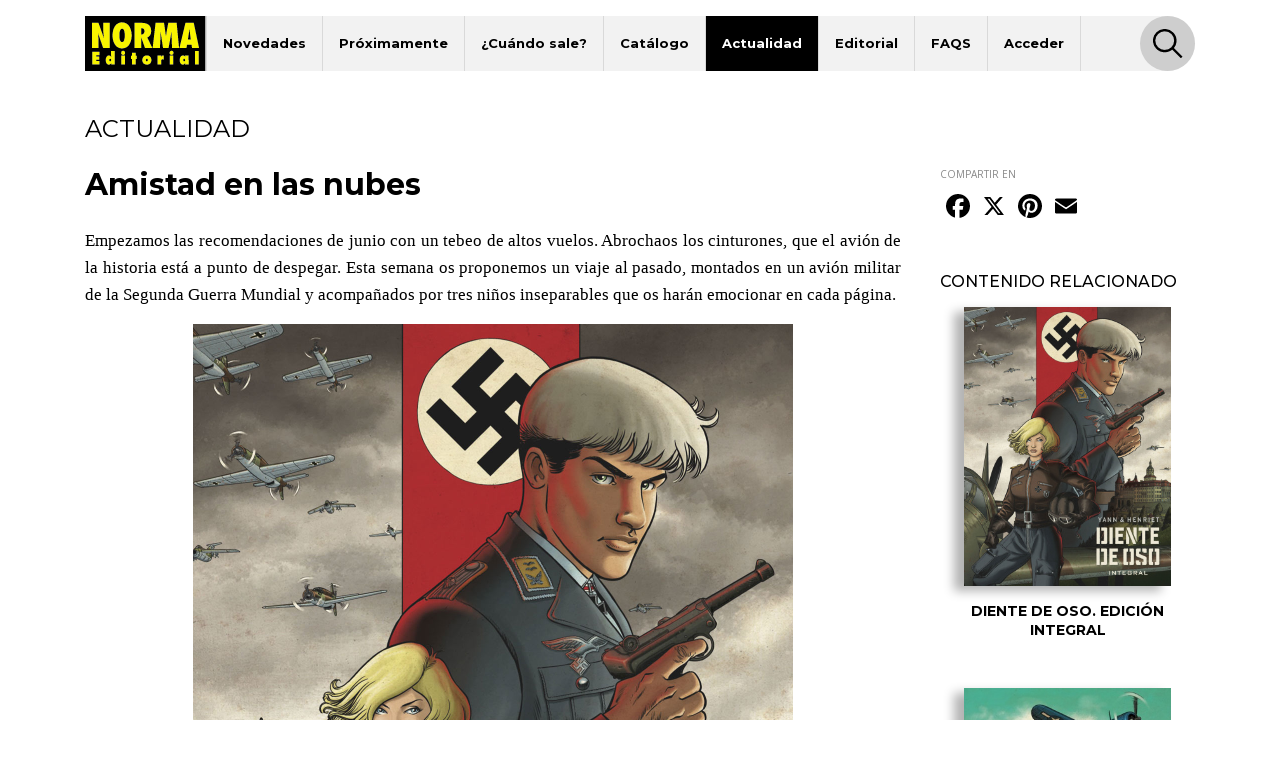

--- FILE ---
content_type: text/html; charset=UTF-8
request_url: https://www.normaeditorial.com/noticia/amistad-en-las-nubes
body_size: 6901
content:
<!DOCTYPE html><html lang="es"><head><!-- Google Consent Mode --><script data-cookieconsent="ignore">
    window.dataLayer = window.dataLayer || [];
    function gtag() {
        dataLayer.push(arguments);
    }
    gtag('consent', 'default', {
        'ad_personalization': 'denied',
        'ad_storage': 'denied',
        'ad_user_data': 'denied',
        'analytics_storage': 'denied',
        'functionality_storage': 'denied',
        'personalization_storage': 'denied',
        'security_storage': 'granted',
        'wait_for_update': 500,
    });
    gtag("set", "ads_data_redaction", true);
    gtag("set", "url_passthrough", false);
</script><!-- End Google Consent Mode --><!-- Google tag (gtag.js) --><script data-cookieconsent="ignore" async src="https://www.googletagmanager.com/gtag/js?id=G-95P7WBC0W9"></script><script data-cookieconsent="ignore">
    window.dataLayer = window.dataLayer || [];
    function gtag(){dataLayer.push(arguments);}
    gtag('js', new Date());

    gtag('config', 'G-95P7WBC0W9');
</script><!-- End Google tag (gtag.js) --><!-- Facebook Pixel Code --><script data-cookieconsent="ignore">
!function(f,b,e,v,n,t,s){if(f.fbq)return;n=f.fbq=function(){n.callMethod?n.callMethod.apply(n,arguments):n.queue.push(arguments)};if(!f._fbq)f._fbq=n;n.push=n;n.loaded=!0;n.version='2.0';n.queue=[];t=b.createElement(e);t.async=!0;t.src=v;s=b.getElementsByTagName(e)[0];s.parentNode.insertBefore(t,s)}(window, document,'script','https://connect.facebook.net/en_US/fbevents.js');
fbq('consent', 'revoke');
fbq('init', '202111750692637');
fbq('track', 'PageView');
window.addEventListener('CookiebotOnConsentReady',function(e){
fbq('consent',Cookiebot.consent.marketing?'grant':'revoke')},!1)
</script><noscript><img height="1" width="1" style="display:none" src="https://www.facebook.com/tr?id=202111750692637&ev=PageView&noscript=1"/></noscript><!-- End Facebook Pixel Code --><!-- Cookiebot CMP--><script id="Cookiebot" src="https://consent.cookiebot.com/uc.js" data-cbid="5bfa9a97-9575-47c5-bfc1-a0d7d568fbb6" type="text/javascript"></script><!-- End Cookiebot CMP --><meta charset="utf-8"><meta name="viewport" content="width=device-width, initial-scale=1, shrink-to-fit=no"><title>Amistad en las nubes - Norma Editorial</title><meta name="description" content="Empezamos las recomendaciones de junio con un tebeo de altos vuelos. Abrochaos los cinturones, que el avión de la historia está a punto de despegar. Esta s" /><meta name="author" content="iquadrat" /><meta name="language" content="es"><meta property="og:description" content="Empezamos las recomendaciones de junio con un tebeo de altos vuelos. Abrochaos los cinturones, que el avión de la historia está a punto de despegar. Esta s" /><meta property="og:locale" content="es_ES" /><meta property="og:image" content="https://www.normaeditorial.com/upload/media/albumes/0001/22/thumb_21676_albumes_big.jpeg" /><meta property="og:type" content="article" /><meta property="og:title" content="Amistad en las nubes - Norma Editorial" /><meta property="og:url" content="https://www.normaeditorial.com/noticia/amistad-en-las-nubes" /><meta property="og:site_name" content="Norma Editorial" /><meta name="twitter:card" content="summary_large_image"><meta name="twitter:title" content="Amistad en las nubes - Norma Editorial"><meta name="twitter:description" content="Empezamos las recomendaciones de junio con un tebeo de altos vuelos. Abrochaos los cinturones, que el avión de la historia está a punto de despegar. Esta s"><meta name="twitter:site" content="@NormaEditorial"><meta name="twitter:creator" content="@NormaEditorial"><meta name="twitter:url" content="https://www.normaeditorial.com/noticia/amistad-en-las-nubes"><meta name="twitter:image" content="https://www.normaeditorial.com/upload/media/albumes/0001/22/thumb_21676_albumes_big.jpeg" /><link rel="apple-touch-icon" href="/images/favicon/apple-touch-icon-114x114.png"/><link rel="apple-touch-icon" sizes="57x57" href="/images/favicon/apple-icon-57x57.png"><link rel="apple-touch-icon" sizes="60x60" href="/images/favicon/apple-icon-60x60.png"><link rel="apple-touch-icon" sizes="72x72" href="/images/favicon/apple-icon-72x72.png"><link rel="apple-touch-icon" sizes="76x76" href="/images/favicon/apple-icon-76x76.png"><link rel="apple-touch-icon" sizes="114x114" href="/images/favicon/apple-icon-114x114.png"><link rel="apple-touch-icon" sizes="120x120" href="/images/favicon/apple-icon-120x120.png"><link rel="apple-touch-icon" sizes="144x144" href="/images/favicon/apple-icon-144x144.png"><link rel="apple-touch-icon" sizes="152x152" href="/images/favicon/apple-icon-152x152.png"><link rel="apple-touch-icon" sizes="180x180" href="/images/favicon/apple-icon-180x180.png"><link rel="icon" type="image/png" sizes="192x192"  href="/images/favicon/android-icon-192x192.png"><link rel="icon" type="image/png" sizes="32x32" href="/images/favicon/favicon-32x32.png"><link rel="icon" type="image/png" sizes="96x96" href="/images/favicon/favicon-96x96.png"><link rel="icon" type="image/png" sizes="16x16" href="/images/favicon/favicon-16x16.png"><meta name="msapplication-TileColor" content="#ffffff"><meta name="msapplication-TileImage" content="/images/favicon/ms-icon-144x144.png"><meta name="geo.region" content="ES-CT" /><meta name="geo.placename" content="Barcelona" /><meta name="geo.position" content="41.392274;2.178569" /><meta name="ICBM" content="41.392274, 2.178569" /><meta name="theme-color" content="#000"/><meta name="apple-mobile-web-app-status-bar-style" content="black-translucent"><link rel="canonical" href="https://www.normaeditorial.com/noticia/amistad-en-las-nubes" /><link rel="stylesheet" href="https://cdnjs.cloudflare.com/ajax/libs/font-awesome/6.4.2/css/all.min.css" /><link href="https://fonts.googleapis.com/css?family=Open+Sans:400,400i,600,700&amp;display=swap" rel="stylesheet"><link href="https://fonts.googleapis.com/css?family=Montserrat:300,400,500,600,700,800&amp;display=swap" rel="stylesheet"><link rel="stylesheet" type="text/css" href="https://cdnjs.cloudflare.com/ajax/libs/slick-carousel/1.8.1/slick.min.css"/><link rel="stylesheet" type="text/css" href="https://cdnjs.cloudflare.com/ajax/libs/slick-carousel/1.8.1/slick-theme.min.css"/><link rel="stylesheet" href="https://cdnjs.cloudflare.com/ajax/libs/fancybox/3.5.7/jquery.fancybox.min.css" /><link rel="stylesheet" href="/build/app.3d6c00b6.css"><link rel="stylesheet" href="/block-library.min.css" /><link rel="stylesheet" href="https://cdn.knightlab.com/libs/juxtapose/latest/css/juxtapose.css"><style>
        .jx-knightlab { display: none !important; }
    </style></head><body><header id="header"><div class="container"><div class="row"><div class="col order-0"><nav id="navbar-header" class="navbar navbar-expand-lg"><a href="/"><img class="logo" src="/images/logo.svg" alt="Norma Editorial" /></a><button class="navbar-toggler" type="button" data-toggle="collapse" data-target="#menu" aria-controls="menu" aria-expanded="false" aria-label="Toggle navigation"><img class="bars-icon" src="/images/bars.svg" alt="Abrir menu"><img class="close-icon" src="/images/close.svg" alt="Cerrar menu"></button><div class="collapse navbar-collapse" id="menu"><ul class="navbar-nav"><li class="nav-item "><a href="#" class="nav-link">Novedades</a><ul class="sub-nav"><li><a href="/novedades/comic-europeo">Cómic Europeo</a></li><li><a href="/novedades/comic-americano">Cómic Americano</a></li><li><a href="/novedades/manga">Manga</a></li><li><a href="/novedades/libros-ilustrados">Libros ilustrados</a></li><li><a href="/novedades/danmei">Danmei</a></li><li><a href="/revista-descubre">Revista DESCUBRE</a></li></ul></li><li class="nav-item "><a href="/proximamente" class="nav-link">Próximamente</a><ul class="sub-nav"><li><a href="/proximamente#europeo">Cómic Europeo</a></li></ul></li><li class="nav-item "><a href="#" class="nav-link">¿Cuándo sale?</a><ul class="sub-nav"><li><a href="/cuando-sale/comic-europeo">Cómic Europeo</a></li><li><a href="/cuando-sale/comic-americano">Cómic Americano</a></li><li><a href="/cuando-sale/manga">Manga</a></li><li><a href="/cuando-sale/libros-ilustrados">Libros ilustrados</a></li><li><a href="/cuando-sale/danmei">Danmei</a></li></ul></li><li class="nav-item "><a href="#" class="nav-link">Catálogo</a><ul class="sub-nav"><li><a href="/catalogo/comic-europeo">Cómic Europeo</a></li><li><a href="/catalogo/comic-americano">Cómic Americano</a></li><li><a href="/catalogo/manga">Manga</a></li><li><a href="/catalogo/libros-ilustrados">Libros ilustrados</a></li><li><a href="/catalogo/merchandising">Merchandising</a></li><li><a href="/catalogo/danmei">Danmei</a></li><li><a href="http://www.cimoc.com" target="_cimoc">Edición digital</a></li><li><a href="/generos">Géneros</a></li><li><a href="/etiquetas">Etiquetas</a></li></ul></li><li class="nav-item active"><a href="#" class="nav-link">Actualidad</a><ul class="sub-nav"><li><a href="/agenda">Agenda</a></li><li><a href="/noticias">Noticias</a></li><li><a href="/noticias/comic-americano">Cómic Americano</a></li><li><a href="/noticias/comic-europeo">Cómic Europeo</a></li><li><a href="/noticias/manga">Manga</a></li><li><a href="/noticias/norma-editorial">Norma Editorial</a></li><li><a href="/noticias/libro-ilustrado">Libro ilustrado</a></li></ul></li><li class="nav-item "><a href="#" class="nav-link">Editorial</a><ul class="sub-nav"><li><a href="/conocenos">Conócenos</a></li><li><a href="/contacto">Contacto</a></li><li><a href="/envio-artes">Envío de artes</a></li><li><a href="/bolsa-trabajo">Bolsa de trabajo</a></li><li><a href="/donde-comprar">Dónde comprar</a></li><li><a href="/distribucion">Distribución</a></li><li><a href="/boletines">Boletines</a></li><li><a href="/prensa">Prensa</a></li><li><a href="/normaland">Normaland</a></li></ul></li><li class="nav-item "><a href="/faqs" class="nav-link">FAQS</a></li><li class="nav-item "><a href="/usuario/registro" class="nav-link">Acceder</a></li></ul><div id="search-header-toggler"><button class="btn search-toggler" data-function="toggleSearch"><span><img src="/images/search.svg" alt="Buscar"></span></button><button class="btn search-close"><span><img src="/images/close.svg" alt="Cerrar" data-function="menuClose"></span></button></div></div></nav></div><form id="seeker-form" class="col-xl-10 offset-xl-1 order-1"><div class="row"><div class="col"><div class="search-bar"><img class="search-bar__icon" src="/images/search.svg" alt="Buscar"><input id="buscadorInput" class="form-control search-bar__input" type="text" placeholder="Encuentra" aria-label="Encuentra" data-token="oJ1NtZxpZsQ6GGrg0o0bvty4CY-cuH1Y1TGHvxkTHG8"><button type="button" id="clear-input" class="btn"><img class="search-bar__icon" src="/images/back.svg" alt="Limpiar"></button></div></div></div></form><div id="seeker-results" class="col-xl-10 offset-xl-1 order-3"><div class="row"><div class="col-lg-3 order-1 order-lg-0 applied-filter"><div class="row justify-content-center"><div class="item col-12 col-sm col-lg-12" id="list-coleccion" style="display: none;"><label>COLECCIONES</label><div id="data-coleccion"></div></div><div class="item col-12 col-sm col-lg-12" id="list-serie" style="display: none;"><label>SERIES</label><div id="data-serie"></div></div><div class="item col-12 col-sm col-lg-12" id="list-autor" style="display: none;"><label>AUTORES</label><div id="data-autor"></div></div><div class="item col-12 col-sm col-lg-12" id="list-etiqueta" style="display: none;"><label>ETIQUETAS</label><div id="data-etiqueta"></div></div></div></div><div id="results-list" class="col-lg-9 order-0 order-lg-1"><div class="row justify-content-center" id="list-data-producto"></div></div></div></div></div><div class="row" id="buscador-link"><div class="col text-center" id="buscador-count"></div></div></div></header><main id="noticia"><section><div class="container"><div class="row mb-3"><div class="col"><h2 class="h2">ACTUALIDAD</h2></div></div><div class="row"><div class="col-lg-8 col-xl-9 pr-xl-4"><h1 class="h1">Amistad en las nubes</h1><div id="content"><p style="text-align:justify"><span style="font-size:12pt"><span style="text-justify:inter-ideograph"><span style="font-family:Cambria,serif"><span lang="ES-TRAD" style="font-size:13.0pt">Empezamos las recomendaciones de junio con un tebeo de altos vuelos. Abrochaos los cinturones, que el avi&oacute;n de la historia est&aacute; a punto de despegar. Esta semana os proponemos un viaje al pasado, montados en un avi&oacute;n militar de la Segunda Guerra Mundial y acompa&ntilde;ados por tres ni&ntilde;os inseparables que os har&aacute;n emocionar en cada p&aacute;gina. </span></span></span></span></p><p style="text-align: center;"><img alt="" src="https://www.normaeditorial.com/upload/media/albumes/0001/22/656b586db492cad37fcebc4d7afce73fe93b03ed.jpeg" style="width: 600px; height: 808px;" /></p><p style="text-align:justify"><span style="font-size:12pt"><span style="text-justify:inter-ideograph"><span style="font-family:Cambria,serif"><span lang="ES-TRAD" style="font-size:13.0pt">Pilotando la nave de la creatividad, tenemos por un lado a <b>Yann</b>, uno de los guionistas de referencia en la BD de los &uacute;ltimo 10 a&ntilde;os, con obras tan destacables como <i>El Gran Duque</i>, <i>Angel Wings</i> o <i>El piloto del Edelweiss</i>. Por otro lado, a los mandos del dibujo tenemos a <b>Alain Henriet</b>, que ya maravill&oacute; en su <i>Damocles</i>. Desde 2014, este par de genios han iluminado el cielo del c&oacute;mic b&eacute;lico con esta serie que hoy recopilamos en un precioso y detallado integral, acompa&ntilde;ado como no pod&iacute;a ser de otra forma, de un dossier extenso repleto de entrevistas, bocetos y muestras del proceso creativo. </span></span></span></span></p><p style="text-align: center;"><img alt="" src="https://www.normaeditorial.com/upload/media/lecturas/0001/22/67499881bc6263236f9fb09c276ee5229b480489.jpeg" style="width: 620px; height: 831px;" /></p><p style="text-align:justify"><span style="font-size:12pt"><span style="text-justify:inter-ideograph"><span style="font-family:Cambria,serif"><span lang="ES-TRAD" style="font-size:13.0pt">En <i>Diente de oso</i> conoceremos a Max, Werner y Hanna, que en la Silesia de los a&ntilde;os 30 comparten la misma pasi&oacute;n por la aviaci&oacute;n. No muy lejos de su tranquilidad, el estruendo de una incipiente guerra empieza a sonar cada vez m&aacute;s fuerte y m&aacute;s pronto que tarde, su vida y la de medio mundo se ver&aacute; inmersa en el fuego, el acero y la destrucci&oacute;n total. Esta situaci&oacute;n obligar&aacute; a nuestros queridos ni&ntilde;os a tomar terribles decisiones para tratar de que su amistad no quede sepultada entre los cascos de los soldados ca&iacute;dos. &iquest;Lo conseguir&aacute;n?</span></span></span></span></p><p style="text-align: center;"><img alt="" src="https://www.normaeditorial.com/upload/media/lecturas/0001/22/4d13debe18cd7c6db4021390bf5120c96dc81cb6.jpeg" style="width: 620px; height: 831px;" /></p><p style="text-align:justify"><span style="font-size:12pt"><span style="text-justify:inter-ideograph"><span style="font-family:Cambria,serif"><span lang="ES-TRAD" style="font-size:13.0pt">No dej&eacute;is escapar esta oportunidad &uacute;nica de disfrutar de los 6 tomos de la colecci&oacute;n que ha cautivado a los amantes del c&oacute;mic b&eacute;lico y hist&oacute;rico. Un tebeo lleno de sensibilidad, emotividad, acci&oacute;n y que demuestra que las amistades de la infancia pueden ser lazos irrompibles, por mucho que un imperio entero intente acabar con todo.</span></span></span></span></p><p class="fecha">6 de junio de 2022</p></div></div><div class="col-lg-4 col-xl-3 mb-3"><div class="row"><div class="col"><div id="share"><label class="label-sm">COMPARTIR EN</label><div class="a2a_kit a2a_kit_size_32 a2a_default_style"><a class="a2a_button_facebook"></a><a class="a2a_button_x"></a><a class="a2a_button_pinterest"></a><a class="a2a_button_email"></a></div></div></div></div><div class="row"><div class="col"></div></div><div id="sidebar-relacionados" class="row"><div class="col-12"><h3>CONTENIDO RELACIONADO</h3></div><div class="col-md-6 col-lg-10 col-xl-12"><div class="book-item px-4"><a href="/ficha/comic-europeo/diente-de-oso/diente-de-oso-edicion-integral"><img class="lazy cover" src="/images/album-nofoto.jpg" data-src="/upload/media/albumes/0001/22/thumb_21676_albumes_medium.jpeg" alt="DIENTE DE OSO. EDICIÓN INTEGRAL" /></a><a href="/ficha/comic-europeo/diente-de-oso/diente-de-oso-edicion-integral" class="caption"><h2>DIENTE DE OSO. EDICIÓN INTEGRAL</h2></a></div></div><div class="col-md-6 col-lg-10 col-xl-12"><div class="book-item px-4"><a href="/ficha/comic-europeo/diente-de-oso/diente-de-oso-1-max"><img class="lazy cover" src="/images/album-nofoto.jpg" data-src="/upload/media/albumes/0001/05/thumb_4543_albumes_medium.jpeg" alt="DIENTE DE OSO 1. Max" /></a><a href="/ficha/comic-europeo/diente-de-oso/diente-de-oso-1-max" class="caption"><h2>DIENTE DE OSO 1. Max</h2></a></div></div><div class="col-md-6 col-lg-10 col-xl-12"><div class="book-item px-4"><a href="/ficha/comic-europeo/diente-de-oso/diente-de-oso-2-hanna"><img class="lazy cover" src="/images/album-nofoto.jpg" data-src="/upload/media/albumes/0001/05/thumb_4689_albumes_medium.jpeg" alt="DIENTE DE OSO 2. HANNA" /></a><a href="/ficha/comic-europeo/diente-de-oso/diente-de-oso-2-hanna" class="caption"><h2>DIENTE DE OSO 2. HANNA</h2></a></div></div><div class="col-md-6 col-lg-10 col-xl-12"><div class="book-item px-4"><a href="/ficha/comic-europeo/diente-de-oso/diente-de-oso-3-werner"><img class="lazy cover" src="/images/album-nofoto.jpg" data-src="/upload/media/albumes/0001/05/thumb_4960_albumes_medium.jpeg" alt="DIENTE DE OSO 3. WERNER" /></a><a href="/ficha/comic-europeo/diente-de-oso/diente-de-oso-3-werner" class="caption"><h2>DIENTE DE OSO 3. WERNER</h2></a></div></div><div class="col-md-6 col-lg-10 col-xl-12"><div class="book-item px-4"><a href="/ficha/comic-europeo/diente-de-oso/diente-de-oso-4-amerika-bomber"><img class="lazy cover" src="/images/album-nofoto.jpg" data-src="/upload/media/albumes/0001/06/thumb_5442_albumes_medium.jpeg" alt="DIENTE DE OSO 4. AMERIKA BOMBER" /></a><a href="/ficha/comic-europeo/diente-de-oso/diente-de-oso-4-amerika-bomber" class="caption"><h2>DIENTE DE OSO 4. AMERIKA BOMBER</h2></a></div></div><div class="col-md-6 col-lg-10 col-xl-12"><div class="book-item px-4"><a href="/ficha/comic-europeo/diente-de-oso/diente-de-oso-5-eva"><img class="lazy cover" src="/images/album-nofoto.jpg" data-src="/upload/media/albumes/0001/06/thumb_5851_albumes_medium.jpeg" alt="DIENTE DE OSO 5. EVA" /></a><a href="/ficha/comic-europeo/diente-de-oso/diente-de-oso-5-eva" class="caption"><h2>DIENTE DE OSO 5. EVA</h2></a></div></div><div class="col-md-6 col-lg-10 col-xl-12"><div class="book-item px-4"><a href="/ficha/comic-europeo/diente-de-oso/diente-de-oso-6-silbervogel"><img class="lazy cover" src="/images/album-nofoto.jpg" data-src="/upload/media/albumes/0001/07/thumb_6090_albumes_medium.jpeg" alt="DIENTE DE OSO 6. SILBERVOGEL" /></a><a href="/ficha/comic-europeo/diente-de-oso/diente-de-oso-6-silbervogel" class="caption"><h2>DIENTE DE OSO 6. SILBERVOGEL</h2></a></div></div><div class="col-12"><div class="row authors"><div class="col-sm-6 col-lg-12 author"><p class="title">Yann</p><div class="image" style="background-image:url('/upload/media/autores/0001/21/b1537d34801f8a41665601c780d86b081692cc5c.jpeg');"></div>
                                                                                                                (YANNICK LE PENNETIER)

Nacido el 25 de mayo de 1954 en Marsella, debuta en 1974 en el semanario Spirou dentro de la sección Carte Blanche, destinada a presentar autores noveles. Al mismo tiempo publica algunos trabajos en Curiosity Magazine. Formando equipo con Didier Conrad, otro ta
                                                        <a href="/autor/yann">Sigue leyendo</a></div><div class="col-sm-6 col-lg-12 author"><p class="title">Henriet</p><div class="image" style="background-image:url('/upload/media/autores/0001/22/fc4369ff6b84ea43dbcea10f44c3ab2abd174250.jpeg');"></div>
                                                                                                                Nacido en Gosselies el 15 de febrero de 1973Es un diseñador de cómics belga francés. Cuando tenía 19 años, Alain Henriet asistió a clases nocturnas con Antonio Cossu, Philippe Foerster y Gérard Goffaux en Jemappes. Poco después, ingresó en la Académie des Beaux-Arts de Lieja. Luego pu
                                                        <a href="/autor/henriet">Sigue leyendo</a></div></div></div></div></div></div></div></section><div id="carousel-container"></div></main><footer id="footer"><div class="container"><div class="row"><div class="col-12 col-lg-4 mb-3 text-center text-sm-left"><img class="logo" src="/images/logo-footer.svg" alt="Norma Editorial"/><address>Passeig Sant Joan 7, Pral<br />08010 Barcelona</address></div><div class="col-12 col-md-6 col-lg-4 mb-3 text-center text-sm-left"><label>Catálogo</label><nav><ul class="footer-catalogo"><li><a href="/novedades/comic-europeo">novedades Europeo</a></li><li><a href="/novedades/comic-americano">novedades Americano</a></li><li><a href="/novedades/manga">novedades Manga</a></li><li><a href="/novedades/libros-ilustrados">novedades Libros ilustrados</a></li><li><a href="/novedades/danmei">novedades Danmei</a></li><li><a href="/revista-descubre">Revista DESCUBRE</a></li><li><a href="/proximamente">próximamente</a></li><li><a href="/cuando-sale/comic-europeo">Cuando sale europeo</a></li><li><a href="/cuando-sale/comic-americano">Cuando sale americano</a></li><li><a href="/cuando-sale/manga">Cuando sale manga</a></li><li><a href="/noticias">noticias</a></li><li><a href="/catalogo/comic-europeo">catálogo Europeo</a></li><li><a href="/catalogo/comic-americano">catálogo Americano</a></li><li><a href="/catalogo/manga">catálogo Manga</a></li><li><a href="/catalogo/libros-ilustrados">catálogo Libros ilustrados</a></li><li><a href="/catalogo/merchandising">catálogo Merchandising</a></li><li><a href="/catalogo/danmei">catálogo Danmei</a></li><li><a href="http://www.cimoc.com" target="_cimoc">Edición digital</a></li><li><a href="/generos">Géneros</a></li><li><a href="/etiquetas">Etiquetas</a></li><li><a href="/agenda">agenda</a></li></ul></nav></div><div class="col-12 col-sm-6 col-md-3 col-lg-2 mb-3 text-center text-sm-left"><label>Editorial</label><nav><ul><li><a href="/conocenos">conócenos</a></li><li><a href="/contacto">contacto</a></li><li><a href="/envio-artes">envío de artes</a></li><li><a href="/bolsa-trabajo">bolsa de trabajo</a></li><li><a href="/donde-comprar">dónde comprar</a></li><li><a href="/usuario/registro">regístrate</a></li></ul></nav></div><div class="col-12 col-sm-6 col-md-3 col-lg-2 mb-3 text-center text-sm-left"><label>Distribución</label><nav><ul><li><a href="/distribucion">distribución</a></li><li><a href="/tarifa.xls">tarifas</a></li><li><a href="/boletines">boletines</a></li></ul></nav></div></div><div id="main-social" class="row"><div class="col offset-lg-4"><a class="badge badge-pill" href="https://www.facebook.com/NormaEditorial" target="_blank" rel="noopener noreferrer"><i class="fab fa-facebook-f"></i>Norma Editorial</a><a class="badge badge-pill" href="https://www.facebook.com/NormaEdManga" target="_blank" rel="noopener noreferrer"><i class="fab fa-facebook-f"></i>Manga</a><a class="badge badge-pill" href="https://x.com/NormaEditorial" target="_blank" rel="noopener noreferrer"><i class="fab fa-x-twitter"></i>Norma Editorial</a><a class="badge badge-pill" href="https://x.com/NormaEdManga" target="_blank" rel="noopener noreferrer"><i class="fab fa-x-twitter"></i>Manga</a><a class="badge badge-pill" href="https://www.instagram.com/Norma_Editorial/" target="_blank" rel="noopener noreferrer"><i class="fab fa-instagram"></i>Norma Editorial</a><a class="badge badge-pill" href="https://www.instagram.com/NormaEdManga" target="_blank" rel="noopener noreferrer"><i class="fab fa-instagram"></i>Manga</a><a class="badge badge-pill" href="https://www.youtube.com/user/MARKETINGNORMA" target="_blank" rel="noopener noreferrer"><i class="fab fa-youtube"></i>youtube</a></div></div><div id="other-sites" class="row"><div class="col offset-lg-4 text-center text-sm-left"><label>Otros sites</label><a href="http://normaeditorial.cat" target="_blank" rel="noopener noreferrer">normaeditorial.cat</a><a href="https://www.normacomics.com/" target="_blank" rel="noopener noreferrer">normacomics.com</a><a href="https://www.editorialastronave.com/" target="_blank" rel="noopener noreferrer">editorialastronave.com</a><a href="http://cimoc.com/" target="_blank" rel="noopener noreferrer">cimoc.com</a><a href="https://www.normaeditorial.com/concursomanga/" target="_blank" rel="noopener noreferrer">concursomanga.com</a></div></div></div><hr /><div class="container"><div class="row align-items-center"><div id="copyright" class="col-sm-auto"><span>&copy; Norma Editorial S.A.</span><a href="/terminos-legales">Términos legales</a><a href="https://iquadrat.com" target="_blank">Diseño web iquadrat</a></div><div id="social" class="col-sm-auto"><a href="https://www.facebook.com/NormaEditorial" target="_blank" rel="noopener noreferrer"><i class="fab fa-facebook-f"></i><span class="sr-only">Facebook</span></a><a href="https://x.com/NormaEditorial" target="_blank" rel="noopener noreferrer"><i class="fab fa-x-twitter"></i><span class="sr-only">Twitter</span></a><a href="https://www.instagram.com/Norma_Editorial/" target="_blank" rel="noopener noreferrer"><i class="fab fa-instagram"></i><span class="sr-only">Instagram</span></a><a href="https://www.youtube.com/user/MARKETINGNORMA" target="_blank" rel="noopener noreferrer"><i class="fab fa-youtube"></i><span class="sr-only">Youtube</span></a></div></div></div></footer><div id="search-footer-toggler"><button class="btn search-toggler"><img src="/images/search.svg" alt="Buscar" /></button><button class="btn search-close"><img src="/images/close.svg" alt="Cerrar" /></button></div><script data-cookieconsent="ignore" src="https://cdnjs.cloudflare.com/ajax/libs/jquery/3.4.1/jquery.min.js" integrity="sha256-CSXorXvZcTkaix6Yvo6HppcZGetbYMGWSFlBw8HfCJo=" crossorigin="anonymous"></script><script data-cookieconsent="ignore" src="https://cdnjs.cloudflare.com/ajax/libs/twitter-bootstrap/4.3.1/js/bootstrap.bundle.min.js" integrity="sha256-fzFFyH01cBVPYzl16KT40wqjhgPtq6FFUB6ckN2+GGw=" crossorigin="anonymous"></script><script data-cookieconsent="ignore" src="https://cdnjs.cloudflare.com/ajax/libs/slick-carousel/1.8.1/slick.min.js"></script><script data-cookieconsent="ignore" src="https://cdnjs.cloudflare.com/ajax/libs/fancybox/3.5.7/jquery.fancybox.min.js"></script><script data-cookieconsent="ignore" src="https://cdnjs.cloudflare.com/ajax/libs/jquery.lazy/1.7.10/jquery.lazy.min.js"></script><script src="/build/runtime.d94b3b43.js" data-cookieconsent="ignore"></script><script src="/build/app.468e7901.js" data-cookieconsent="ignore"></script><script type="text/plain" data-cookieconsent="statistics" src="/fp2.min.js"></script><script type="text/plain" data-cookieconsent="statistics" src="/js/fp2.js"></script><script type="text/plain" data-cookieconsent="statistics">if (window.fp2) window.fp2(112460991);</script><script>
        var a2a_config = a2a_config || {}; a2a_config.locale = "es";
    </script><script async src="https://static.addtoany.com/menu/page.js"></script><script async src="https://cdn.knightlab.com/libs/juxtapose/latest/js/juxtapose.min.js"></script></body></html>